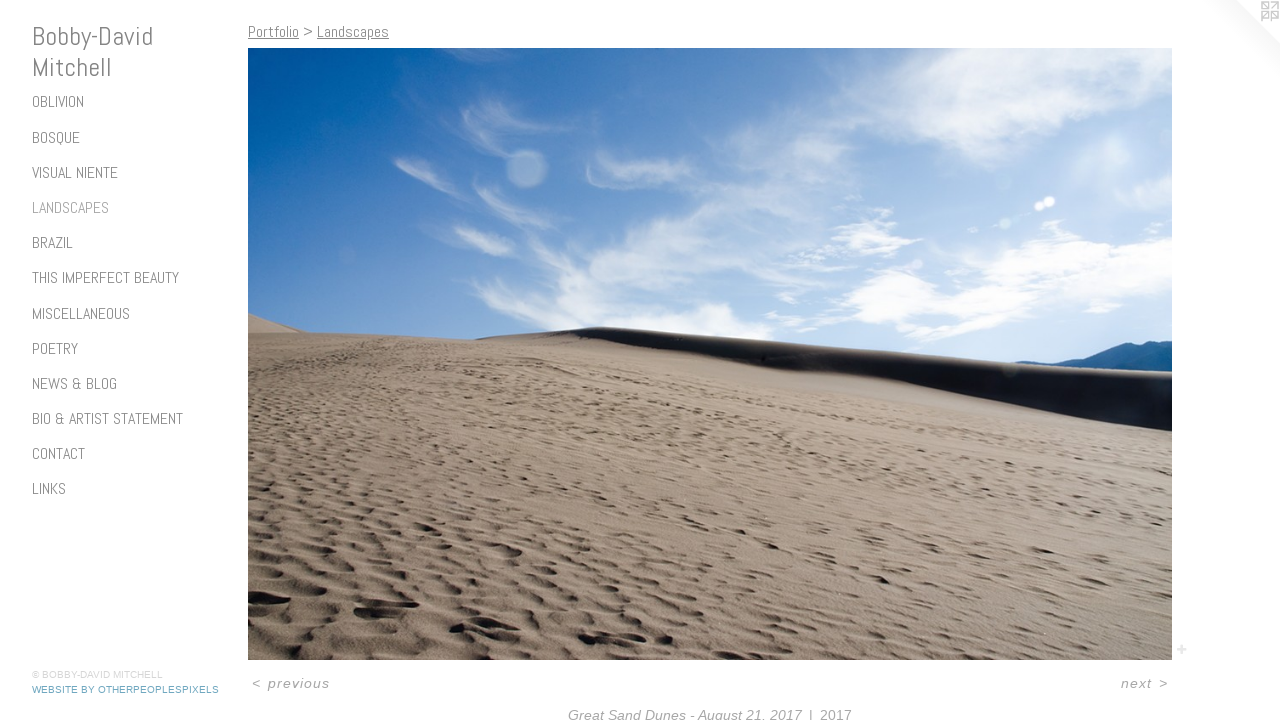

--- FILE ---
content_type: text/html;charset=utf-8
request_url: https://bobbydavidmitchell.com/artwork/4402167-Great%20Sand%20Dunes%20-%20August%2021%2C%202017.html
body_size: 3525
content:
<!doctype html><html class="no-js a-image mobile-title-align--center has-mobile-menu-icon--left p-artwork has-page-nav l-detailed mobile-menu-align--center has-wall-text "><head><meta charset="utf-8" /><meta content="IE=edge" http-equiv="X-UA-Compatible" /><meta http-equiv="X-OPP-Site-Id" content="45927" /><meta http-equiv="X-OPP-Revision" content="2129" /><meta http-equiv="X-OPP-Locke-Environment" content="production" /><meta http-equiv="X-OPP-Locke-Release" content="v0.0.141" /><title>Bobby-David Mitchell</title><link rel="canonical" href="https://bobbydavidmitchell.com/artwork/4402167-Great%20Sand%20Dunes%20-%20August%2021%2c%202017.html" /><meta content="website" property="og:type" /><meta property="og:url" content="https://bobbydavidmitchell.com/artwork/4402167-Great%20Sand%20Dunes%20-%20August%2021%2c%202017.html" /><meta property="og:title" content="Great Sand Dunes - August 21, 2017" /><meta content="width=device-width, initial-scale=1" name="viewport" /><link type="text/css" rel="stylesheet" href="//cdnjs.cloudflare.com/ajax/libs/normalize/3.0.2/normalize.min.css" /><link type="text/css" rel="stylesheet" media="only all" href="//maxcdn.bootstrapcdn.com/font-awesome/4.3.0/css/font-awesome.min.css" /><link type="text/css" rel="stylesheet" media="not all and (min-device-width: 600px) and (min-device-height: 600px)" href="/release/locke/production/v0.0.141/css/small.css" /><link type="text/css" rel="stylesheet" media="only all and (min-device-width: 600px) and (min-device-height: 600px)" href="/release/locke/production/v0.0.141/css/large-detailed.css" /><link type="text/css" rel="stylesheet" media="not all and (min-device-width: 600px) and (min-device-height: 600px)" href="/r17487119900000002129/css/small-site.css" /><link type="text/css" rel="stylesheet" media="only all and (min-device-width: 600px) and (min-device-height: 600px)" href="/r17487119900000002129/css/large-site.css" /><link type="text/css" rel="stylesheet" media="only all and (min-device-width: 600px) and (min-device-height: 600px)" href="//fonts.googleapis.com/css?family=Abel:400" /><link type="text/css" rel="stylesheet" media="not all and (min-device-width: 600px) and (min-device-height: 600px)" href="//fonts.googleapis.com/css?family=Abel:400&amp;text=MENUHomePrtfliws%20%26BgASanCcLkby-Dvdh" /><script>window.OPP = window.OPP || {};
OPP.modernMQ = 'only all';
OPP.smallMQ = 'not all and (min-device-width: 600px) and (min-device-height: 600px)';
OPP.largeMQ = 'only all and (min-device-width: 600px) and (min-device-height: 600px)';
OPP.downURI = '/x/9/2/7/45927/.down';
OPP.gracePeriodURI = '/x/9/2/7/45927/.grace_period';
OPP.imgL = function (img) {
  !window.lazySizes && img.onerror();
};
OPP.imgE = function (img) {
  img.onerror = img.onload = null;
  img.src = img.getAttribute('data-src');
  //img.srcset = img.getAttribute('data-srcset');
};</script><script src="/release/locke/production/v0.0.141/js/modernizr.js"></script><script src="/release/locke/production/v0.0.141/js/masonry.js"></script><script src="/release/locke/production/v0.0.141/js/respimage.js"></script><script src="/release/locke/production/v0.0.141/js/ls.aspectratio.js"></script><script src="/release/locke/production/v0.0.141/js/lazysizes.js"></script><script src="/release/locke/production/v0.0.141/js/large.js"></script><script src="/release/locke/production/v0.0.141/js/hammer.js"></script><script>if (!Modernizr.mq('only all')) { document.write('<link type="text/css" rel="stylesheet" href="/release/locke/production/v0.0.141/css/minimal.css">') }</script><style>.media-max-width {
  display: block;
}

@media (min-height: 3191px) {

  .media-max-width {
    max-width: 4096.0px;
  }

}

@media (max-height: 3191px) {

  .media-max-width {
    max-width: 128.3302617029119vh;
  }

}</style><script>(function(i,s,o,g,r,a,m){i['GoogleAnalyticsObject']=r;i[r]=i[r]||function(){
(i[r].q=i[r].q||[]).push(arguments)},i[r].l=1*new Date();a=s.createElement(o),
m=s.getElementsByTagName(o)[0];a.async=1;a.src=g;m.parentNode.insertBefore(a,m)
})(window,document,'script','//www.google-analytics.com/analytics.js','ga');
ga('create', 'UA-35885051-1', 'auto');
ga('send', 'pageview');</script></head><body><header id="header"><a class=" site-title" href="/home.html"><span class=" site-title-text u-break-word">Bobby-David Mitchell</span><div class=" site-title-media"></div></a><a id="mobile-menu-icon" class="mobile-menu-icon hidden--no-js hidden--large"><svg viewBox="0 0 21 17" width="21" height="17" fill="currentColor"><rect x="0" y="0" width="21" height="3" rx="0"></rect><rect x="0" y="7" width="21" height="3" rx="0"></rect><rect x="0" y="14" width="21" height="3" rx="0"></rect></svg></a></header><nav class=" hidden--large"><ul class=" site-nav"><li class="nav-item nav-home "><a class="nav-link " href="/home.html">Home</a></li><li class="nav-item expanded nav-museum "><a class="nav-link " href="/section/328016.html">Portfolio</a><ul><li class="nav-gallery nav-item expanded "><a class="nav-link " href="/section/328153-Oblivion.html">Oblivion</a></li><li class="nav-gallery nav-item expanded "><a class="nav-link " href="/section/478044-Bosque.html">Bosque</a></li><li class="nav-gallery nav-item expanded "><a class="nav-link " href="/section/391835-Visual%20Niente.html">Visual Niente</a></li><li class="nav-gallery nav-item expanded "><a class="selected nav-link " href="/section/446891-Landscapes.html">Landscapes</a></li><li class="nav-gallery nav-item expanded "><a class="nav-link " href="/section/416212-Brazil.html">Brazil</a></li><li class="nav-gallery nav-item expanded "><a class="nav-link " href="/section/328144-This%20Imperfect%20Beauty%20.html">This Imperfect Beauty </a></li><li class="nav-gallery nav-item expanded "><a class="nav-link " href="/section/328427-Miscellaneous.html">Miscellaneous</a></li><li class="nav-gallery nav-item expanded "><a class="nav-link " href="/section/445302-Poetry.html">Poetry</a></li></ul></li><li class="nav-news nav-item "><a class="nav-link " href="/news.html">News &amp; Blog</a></li><li class="nav-flex1 nav-item "><a class="nav-link " href="/page/1-Bio%20%26%20Artist%20Statement.html">Bio &amp; Artist Statement</a></li><li class="nav-item nav-contact "><a class="nav-link " href="/contact.html">Contact</a></li><li class="nav-links nav-item "><a class="nav-link " href="/links.html">Links</a></li></ul></nav><div class=" content"><nav class=" hidden--small" id="nav"><header><a class=" site-title" href="/home.html"><span class=" site-title-text u-break-word">Bobby-David Mitchell</span><div class=" site-title-media"></div></a></header><ul class=" site-nav"><li class="nav-item nav-home "><a class="nav-link " href="/home.html">Home</a></li><li class="nav-item expanded nav-museum "><a class="nav-link " href="/section/328016.html">Portfolio</a><ul><li class="nav-gallery nav-item expanded "><a class="nav-link " href="/section/328153-Oblivion.html">Oblivion</a></li><li class="nav-gallery nav-item expanded "><a class="nav-link " href="/section/478044-Bosque.html">Bosque</a></li><li class="nav-gallery nav-item expanded "><a class="nav-link " href="/section/391835-Visual%20Niente.html">Visual Niente</a></li><li class="nav-gallery nav-item expanded "><a class="selected nav-link " href="/section/446891-Landscapes.html">Landscapes</a></li><li class="nav-gallery nav-item expanded "><a class="nav-link " href="/section/416212-Brazil.html">Brazil</a></li><li class="nav-gallery nav-item expanded "><a class="nav-link " href="/section/328144-This%20Imperfect%20Beauty%20.html">This Imperfect Beauty </a></li><li class="nav-gallery nav-item expanded "><a class="nav-link " href="/section/328427-Miscellaneous.html">Miscellaneous</a></li><li class="nav-gallery nav-item expanded "><a class="nav-link " href="/section/445302-Poetry.html">Poetry</a></li></ul></li><li class="nav-news nav-item "><a class="nav-link " href="/news.html">News &amp; Blog</a></li><li class="nav-flex1 nav-item "><a class="nav-link " href="/page/1-Bio%20%26%20Artist%20Statement.html">Bio &amp; Artist Statement</a></li><li class="nav-item nav-contact "><a class="nav-link " href="/contact.html">Contact</a></li><li class="nav-links nav-item "><a class="nav-link " href="/links.html">Links</a></li></ul><footer><div class=" copyright">© BOBBY-DAVID MITCHELL</div><div class=" credit"><a href="http://otherpeoplespixels.com/ref/bobbydavidmitchell.com" target="_blank">Website by OtherPeoplesPixels</a></div></footer></nav><main id="main"><a class=" logo hidden--small" href="http://otherpeoplespixels.com/ref/bobbydavidmitchell.com" title="Website by OtherPeoplesPixels" target="_blank"></a><div class=" page clearfix media-max-width"><h1 class="parent-title title"><a href="/section/328016.html" class="root title-segment hidden--small">Portfolio</a><span class=" title-sep hidden--small"> &gt; </span><a class=" title-segment" href="/section/446891-Landscapes.html">Landscapes</a></h1><div class=" media-and-info"><div class=" page-media-wrapper media"><a class=" page-media u-spaceball" title="Great Sand Dunes - August 21, 2017" href="/artwork/4402164-Great%20Sand%20Dunes%20-%20August%2021%2c%202017.html" id="media"><img data-aspectratio="4096/2713" class="u-img " alt="Great Sand Dunes - August 21, 2017" src="//img-cache.oppcdn.com/fixed/45927/assets/bQQxQU7vnbArK3fQ.jpg" srcset="//img-cache.oppcdn.com/img/v1.0/s:45927/t:QkxBTksrVEVYVCtIRVJF/p:12/g:tl/o:2.5/a:50/q:90/4096x2713-bQQxQU7vnbArK3fQ.jpg/4096x2713/df624f9bef3a5a496cb3e5ce040b7dec.jpg 4096w,
//img-cache.oppcdn.com/img/v1.0/s:45927/t:QkxBTksrVEVYVCtIRVJF/p:12/g:tl/o:2.5/a:50/q:90/2520x1220-bQQxQU7vnbArK3fQ.jpg/1841x1220/749c85d1c9d4850c97b2b6aefaf5883a.jpg 1841w,
//img-cache.oppcdn.com/img/v1.0/s:45927/t:QkxBTksrVEVYVCtIRVJF/p:12/g:tl/o:2.5/a:50/q:90/1640x830-bQQxQU7vnbArK3fQ.jpg/1253x830/b98350d1db42f4ad22a670ae57daede5.jpg 1253w,
//img-cache.oppcdn.com/img/v1.0/s:45927/t:QkxBTksrVEVYVCtIRVJF/p:12/g:tl/o:2.5/a:50/q:90/1400x720-bQQxQU7vnbArK3fQ.jpg/1087x720/4be0ceaeaaea841010130aa432f73e37.jpg 1087w,
//img-cache.oppcdn.com/img/v1.0/s:45927/t:QkxBTksrVEVYVCtIRVJF/p:12/g:tl/o:2.5/a:50/q:90/984x4096-bQQxQU7vnbArK3fQ.jpg/984x651/fcdb8144f7e3e9bb88c1c194f398399d.jpg 984w,
//img-cache.oppcdn.com/img/v1.0/s:45927/t:QkxBTksrVEVYVCtIRVJF/p:12/g:tl/o:2.5/a:50/q:90/984x588-bQQxQU7vnbArK3fQ.jpg/887x588/0ddb2158c1723302e025a9cc94a66d84.jpg 887w,
//img-cache.oppcdn.com/fixed/45927/assets/bQQxQU7vnbArK3fQ.jpg 640w" sizes="(max-device-width: 599px) 100vw,
(max-device-height: 599px) 100vw,
(max-width: 640px) 640px,
(max-height: 423px) 640px,
(max-width: 887px) 887px,
(max-height: 588px) 887px,
(max-width: 984px) 984px,
(max-height: 651px) 984px,
(max-width: 1087px) 1087px,
(max-height: 720px) 1087px,
(max-width: 1253px) 1253px,
(max-height: 830px) 1253px,
(max-width: 1841px) 1841px,
(max-height: 1220px) 1841px,
4096px" /></a><a class=" zoom-corner" style="display: none" id="zoom-corner"><span class=" zoom-icon fa fa-search-plus"></span></a><div class="share-buttons a2a_kit social-icons hidden--small" data-a2a-title="Great Sand Dunes - August 21, 2017" data-a2a-url="https://bobbydavidmitchell.com/artwork/4402167-Great%20Sand%20Dunes%20-%20August%2021%2c%202017.html"><a target="_blank" class="u-img-link share-button a2a_dd " href="https://www.addtoany.com/share_save"><span class="social-icon share fa-plus fa "></span></a></div></div><div class=" info border-color"><div class=" wall-text border-color"><div class=" wt-item wt-title">Great Sand Dunes - August 21, 2017</div><div class=" wt-item wt-date">2017</div></div><div class=" page-nav hidden--small border-color clearfix"><a class=" prev" id="artwork-prev" href="/artwork/4402169-Great%20Sand%20Dunes%20-%20August%2021%2c%202017.html">&lt; <span class=" m-hover-show">previous</span></a> <a class=" next" id="artwork-next" href="/artwork/4402164-Great%20Sand%20Dunes%20-%20August%2021%2c%202017.html"><span class=" m-hover-show">next</span> &gt;</a></div></div></div><div class="share-buttons a2a_kit social-icons hidden--large" data-a2a-title="Great Sand Dunes - August 21, 2017" data-a2a-url="https://bobbydavidmitchell.com/artwork/4402167-Great%20Sand%20Dunes%20-%20August%2021%2c%202017.html"><a target="_blank" class="u-img-link share-button a2a_dd " href="https://www.addtoany.com/share_save"><span class="social-icon share fa-plus fa "></span></a></div></div></main></div><footer><div class=" copyright">© BOBBY-DAVID MITCHELL</div><div class=" credit"><a href="http://otherpeoplespixels.com/ref/bobbydavidmitchell.com" target="_blank">Website by OtherPeoplesPixels</a></div></footer><div class=" modal zoom-modal" style="display: none" id="zoom-modal"><style>@media (min-aspect-ratio: 4096/2713) {

  .zoom-media {
    width: auto;
    max-height: 2713px;
    height: 100%;
  }

}

@media (max-aspect-ratio: 4096/2713) {

  .zoom-media {
    height: auto;
    max-width: 4096px;
    width: 100%;
  }

}
@supports (object-fit: contain) {
  img.zoom-media {
    object-fit: contain;
    width: 100%;
    height: 100%;
    max-width: 4096px;
    max-height: 2713px;
  }
}</style><div class=" zoom-media-wrapper u-spaceball"><img onerror="OPP.imgE(this);" onload="OPP.imgL(this);" data-src="//img-cache.oppcdn.com/fixed/45927/assets/bQQxQU7vnbArK3fQ.jpg" data-srcset="//img-cache.oppcdn.com/img/v1.0/s:45927/t:QkxBTksrVEVYVCtIRVJF/p:12/g:tl/o:2.5/a:50/q:90/4096x2713-bQQxQU7vnbArK3fQ.jpg/4096x2713/df624f9bef3a5a496cb3e5ce040b7dec.jpg 4096w,
//img-cache.oppcdn.com/img/v1.0/s:45927/t:QkxBTksrVEVYVCtIRVJF/p:12/g:tl/o:2.5/a:50/q:90/2520x1220-bQQxQU7vnbArK3fQ.jpg/1841x1220/749c85d1c9d4850c97b2b6aefaf5883a.jpg 1841w,
//img-cache.oppcdn.com/img/v1.0/s:45927/t:QkxBTksrVEVYVCtIRVJF/p:12/g:tl/o:2.5/a:50/q:90/1640x830-bQQxQU7vnbArK3fQ.jpg/1253x830/b98350d1db42f4ad22a670ae57daede5.jpg 1253w,
//img-cache.oppcdn.com/img/v1.0/s:45927/t:QkxBTksrVEVYVCtIRVJF/p:12/g:tl/o:2.5/a:50/q:90/1400x720-bQQxQU7vnbArK3fQ.jpg/1087x720/4be0ceaeaaea841010130aa432f73e37.jpg 1087w,
//img-cache.oppcdn.com/img/v1.0/s:45927/t:QkxBTksrVEVYVCtIRVJF/p:12/g:tl/o:2.5/a:50/q:90/984x4096-bQQxQU7vnbArK3fQ.jpg/984x651/fcdb8144f7e3e9bb88c1c194f398399d.jpg 984w,
//img-cache.oppcdn.com/img/v1.0/s:45927/t:QkxBTksrVEVYVCtIRVJF/p:12/g:tl/o:2.5/a:50/q:90/984x588-bQQxQU7vnbArK3fQ.jpg/887x588/0ddb2158c1723302e025a9cc94a66d84.jpg 887w,
//img-cache.oppcdn.com/fixed/45927/assets/bQQxQU7vnbArK3fQ.jpg 640w" data-sizes="(max-device-width: 599px) 100vw,
(max-device-height: 599px) 100vw,
(max-width: 640px) 640px,
(max-height: 423px) 640px,
(max-width: 887px) 887px,
(max-height: 588px) 887px,
(max-width: 984px) 984px,
(max-height: 651px) 984px,
(max-width: 1087px) 1087px,
(max-height: 720px) 1087px,
(max-width: 1253px) 1253px,
(max-height: 830px) 1253px,
(max-width: 1841px) 1841px,
(max-height: 1220px) 1841px,
4096px" class="zoom-media lazyload hidden--no-js " alt="Great Sand Dunes - August 21, 2017" /><noscript><img class="zoom-media " alt="Great Sand Dunes - August 21, 2017" src="//img-cache.oppcdn.com/fixed/45927/assets/bQQxQU7vnbArK3fQ.jpg" /></noscript></div></div><div class=" offline"></div><script src="/release/locke/production/v0.0.141/js/small.js"></script><script src="/release/locke/production/v0.0.141/js/artwork.js"></script><script>var a2a_config = a2a_config || {};a2a_config.prioritize = ['facebook','twitter','linkedin','googleplus','pinterest','instagram','tumblr','share'];a2a_config.onclick = 1;(function(){  var a = document.createElement('script');  a.type = 'text/javascript'; a.async = true;  a.src = '//static.addtoany.com/menu/page.js';  document.getElementsByTagName('head')[0].appendChild(a);})();</script><script>window.oppa=window.oppa||function(){(oppa.q=oppa.q||[]).push(arguments)};oppa('config','pathname','production/v0.0.141/45927');oppa('set','g','true');oppa('set','l','detailed');oppa('set','p','artwork');oppa('set','a','image');oppa('rect','m','media','main');oppa('send');</script><script async="" src="/release/locke/production/v0.0.141/js/analytics.js"></script><script src="https://otherpeoplespixels.com/static/enable-preview.js"></script></body></html>

--- FILE ---
content_type: text/css; charset=utf-8
request_url: https://fonts.googleapis.com/css?family=Abel:400&text=MENUHomePrtfliws%20%26BgASanCcLkby-Dvdh
body_size: -439
content:
@font-face {
  font-family: 'Abel';
  font-style: normal;
  font-weight: 400;
  src: url(https://fonts.gstatic.com/l/font?kit=MwQ5bhbm2POE6V1LOpp7gkAfq5wP7zn5CT4WKoJXx_GZEIyFKfqKtcXnMIPRlATXGr9cUg&skey=bf47258294911e6d&v=v18) format('woff2');
}


--- FILE ---
content_type: text/plain
request_url: https://www.google-analytics.com/j/collect?v=1&_v=j102&a=998188067&t=pageview&_s=1&dl=https%3A%2F%2Fbobbydavidmitchell.com%2Fartwork%2F4402167-Great%2520Sand%2520Dunes%2520-%2520August%252021%252C%25202017.html&ul=en-us%40posix&dt=Bobby-David%20Mitchell&sr=1280x720&vp=1280x720&_u=IEBAAEABAAAAACAAI~&jid=758083985&gjid=1928697544&cid=2083301086.1762894431&tid=UA-35885051-1&_gid=1454734280.1762894431&_r=1&_slc=1&z=562303672
body_size: -452
content:
2,cG-ZVGRM9VKEL